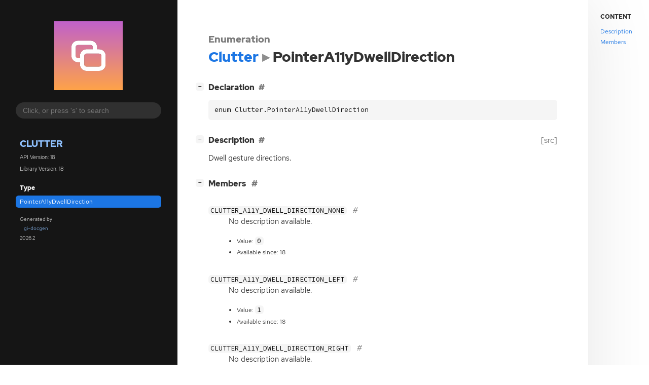

--- FILE ---
content_type: text/html; charset=utf-8
request_url: https://mutter.gnome.org/clutter/enum.PointerA11yDwellDirection.html
body_size: 6212
content:
<!--
SPDX-FileCopyrightText: Mutter Development Team

SPDX-License-Identifier: GPL-2.0-or-later
-->

<!DOCTYPE html>
<html lang="en">
<head>
  <title>Clutter.PointerA11yDwellDirection</title>
  <meta name="viewport" content="width=device-width, initial-scale=1">

  <meta charset="utf-8" />

  
  <meta property="og:type" content="website"/>

  
  <meta property="og:image:width" content="256"/>
  <meta property="og:image:height" content="256"/>
  <meta property="og:image:secure_url" content="logo.svg"/>
  <meta property="og:image:alt" content="Clutter-18"/>
  

  
  <meta property="og:title" content="Clutter.PointerA11yDwellDirection"/>
  <meta property="og:description" content="Reference for Clutter.PointerA11yDwellDirection"/>
  <meta name="twitter:title" content="Clutter.PointerA11yDwellDirection"/>
  <meta name="twitter:description" content="Reference for Clutter.PointerA11yDwellDirection"/>


  
  <meta name="twitter:card" content="summary"/>

  
  
  
  <link rel="search" type="application/opensearchdescription+xml" title="Clutter" href="opensearch.xml">
  
  

  <link rel="stylesheet" href="style.css" type="text/css" />

  

  
  <script src="urlmap.js"></script>
  
  
  <script src="fzy.js"></script>
  <script src="search.js"></script>
  
  <script src="main.js"></script>

  
</head>

<body>
  <div id="body-wrapper" tabindex="-1">

    <nav class="sidebar devhelp-hidden">
      
      <div class="section">
        <a href="index.html"><img src="logo.svg" class="logo"/></a>
      </div>
      
      
      <div class="search section">
        <form id="search-form" autocomplete="off">
          <input id="search-input" type="text" name="do-not-autocomplete" placeholder="Click, or press 's' to search" autocomplete="off"/>
        </form>
      </div>
      
      <div class="section namespace">
        <h3><a href="index.html">Clutter</a></h3>
        <p>API Version: 18</p>
        
        <p>Library Version: 18</p>
        
      </div>
      
<div class="section">
  <h5>Type</h5>
  <div class="links">
    <a class="current" href="enum.PointerA11yDwellDirection.html">PointerA11yDwellDirection</a>
  </div>
</div>




      <div class="section generator">
        <p>Generated by <a href="https://gitlab.gnome.org/GNOME/gi-docgen">gi-docgen</a> 2026.2</p>
      </div>
    </nav>

    <button id="btn-to-top" class="hidden"><span class="up-arrow"></span></button>

    
<section id="main" class="content">
  <header>
    <h3>Enumeration</h3>
    <h1><a href="index.html">Clutter</a><span class="sep"></span>PointerA11yDwellDirection</h1>
  </header>

  <section>
    <div class="docblock">
      <p></p>
    </div>

    <div class="declaration toggle-wrapper">
      <h4 style="display:flex;" id="declaration">
        Declaration
        <a href="#declaration" class="anchor"></a>
        
      </h4>

      <div class="docblock">
        <pre><code>enum Clutter.PointerA11yDwellDirection</code></pre>
      </div>
    </div>

    <div class="description toggle-wrapper">
      <h4 style="display:flex;" id="description">
        Description
        <a href="#description" class="anchor"></a>
        
        <a class="srclink" title="go to source location" href="https://gitlab.gnome.org/GNOME/mutter/-/blob/main/clutter/clutter/clutter-enums.h#L348">[src]</a>
        
      </h4>

      <div class="docblock">
      <p>Dwell gesture&nbsp;directions.</p>
      </div>

      <div class="docblock">
        
        
        
      </div>

      
    </div>

    <div class="members toggle-wrapper">
      <h4 id="members">
        Members
        <a href="#members" class="anchor"></a>
      </h4>

      <div class="docblock">
        <dl class="enum-members">
        
          <dt>
            <code id="none">CLUTTER_A11Y_DWELL_DIRECTION_NONE</code>
            <a class="anchor" href="#none"></a>
          </dt>
          <dd>
            <div><p>No description available.</p></div>
            <ul>
              <li>Value: <code>0</code></li>
              
              <li>Available since: 18</li>
            </ul>
          </dd>
        
          <dt>
            <code id="left">CLUTTER_A11Y_DWELL_DIRECTION_LEFT</code>
            <a class="anchor" href="#left"></a>
          </dt>
          <dd>
            <div><p>No description available.</p></div>
            <ul>
              <li>Value: <code>1</code></li>
              
              <li>Available since: 18</li>
            </ul>
          </dd>
        
          <dt>
            <code id="right">CLUTTER_A11Y_DWELL_DIRECTION_RIGHT</code>
            <a class="anchor" href="#right"></a>
          </dt>
          <dd>
            <div><p>No description available.</p></div>
            <ul>
              <li>Value: <code>2</code></li>
              
              <li>Available since: 18</li>
            </ul>
          </dd>
        
          <dt>
            <code id="up">CLUTTER_A11Y_DWELL_DIRECTION_UP</code>
            <a class="anchor" href="#up"></a>
          </dt>
          <dd>
            <div><p>No description available.</p></div>
            <ul>
              <li>Value: <code>3</code></li>
              
              <li>Available since: 18</li>
            </ul>
          </dd>
        
          <dt>
            <code id="down">CLUTTER_A11Y_DWELL_DIRECTION_DOWN</code>
            <a class="anchor" href="#down"></a>
          </dt>
          <dd>
            <div><p>No description available.</p></div>
            <ul>
              <li>Value: <code>4</code></li>
              
              <li>Available since: 18</li>
            </ul>
          </dd>
        
        </dl>
      </div>
    </div>

    

    

  </section>
</section>


    
<div id="toc" class="toc">
  <nav aria-labelledby="toc-title">
    <p id="toc-title">Content</p>
    <ul class="toc-list">
      <li class="toc-list-item"><a href="#description"><span class="link-text">Description</span></a></li>
      <li class="toc-list-item"><a href="#members"><span class="link-text">Members</span></a></li>
      

      

    </ul>
  </nav>
</div>


    <section id="search" class="content hidden"></section>

    <footer>
    
    </footer>
  </div>
</body>
</html>

--- FILE ---
content_type: text/css; charset=utf-8
request_url: https://mutter.gnome.org/clutter/fonts.css
body_size: 4697
content:
/*
 * SPDX-FileCopyrightText: 2021 GNOME Foundation
 *
 * SPDX-License-Identifier: Apache-2.0 OR GPL-3.0-or-later
 */

/**
 * RedHat Fonts taken from https://github.com/RedHatOfficial/RedHatFont
 * License: SIL Open Font License 1.1 http://scripts.sil.org/OFL
 *
 * SourceCodePro Fonts
 * License: SIL Open Font License 1.1 https://scripts.sil.org/OFL
 */

@font-face {
  font-family: "Red Hat Display";
  src: local('RedHatDisplayWeb'),
       url("RedHatDisplay-Regular.woff2") format("woff2"),
       url("RedHatDisplay-Regular.woff") format("woff");
  font-style: normal;
  font-weight: 400;
  font-display: fallback;
}

@font-face {
  font-family: "Red Hat Display";
  src: local('RedHatDisplayWeb'),
       url("RedHatDisplay-Italic.woff2") format("woff2"),
       url("RedHatDisplay-Italic.woff") format("woff");
  font-style: italic;
  font-weight: 400;
  font-display: fallback;
}

@font-face {
  font-family: "Red Hat Display";
  src: local('RedHatDisplayWeb'),
       url("RedHatDisplay-Medium.woff2") format("woff2"),
       url("RedHatDisplay-Medium.woff") format("woff");
  font-style: normal;
  font-weight: 500;
  font-display: fallback;
}

@font-face {
  font-family: "Red Hat Display";
  src: local('RedHatDisplayWeb'),
       url("RedHatDisplay-MediumItalic.woff2") format("woff2"),
       url("RedHatDisplay-MediumItalic.woff") format("woff");
  font-style: italic;
  font-weight: 500;
  font-display: fallback;
}

@font-face {
  font-family: "Red Hat Display";
  src: local('RedHatDisplayWeb'),
       url("RedHatDisplay-Bold.woff2") format("woff2"),
       url("RedHatDisplay-Bold.woff") format("woff");
  font-style: normal;
  font-weight: 700;
  font-display: fallback;
}

@font-face {
  font-family: "Red Hat Display";
  src: local('RedHatDisplayWeb'),
       url("RedHatDisplay-BoldItalic.woff2") format("woff2"),
       url("RedHatDisplay-BoldItalic.woff") format("woff");
  font-style: italic;
  font-weight: 700;
  font-display: fallback;
}


@font-face {
  font-family: "Red Hat Display";
  src: local('RedHatDisplayWeb'),
       url("RedHatDisplay-Black.woff2") format("woff2"),
       url("RedHatDisplay-Black.woff") format("woff");
  font-style: normal;
  font-weight: 900;
  font-display: fallback;
}

@font-face {
  font-family: "Red Hat Display";
  src: local('RedHatDisplayWeb'),
       url("RedHatDisplay-BlackItalic.woff2") format("woff2"),
       url("RedHatDisplay-BlackItalic.woff") format("woff");
  font-style: italic;
  font-weight: 900;
  font-display: fallback;
}

@font-face {
  font-family: "Red Hat Text";
  src: local('RedHatTextWeb'),
       url("RedHatText-Regular.woff2") format("woff2"),
       url("RedHatText-Regular.woff") format("woff");
  font-style: normal;
  font-weight: 400;
  font-display: fallback;
}

@font-face {
  font-family: "Red Hat Text";
  src: local('RedHatTextWeb'),
       url("RedHatText-Italic.woff2") format("woff2"),
       url("RedHatText-Italic.woff") format("woff");
  font-style: italic;
  font-weight: 400;
  font-display: fallback;
}

@font-face {
  font-family: "Red Hat Text";
  src: local('RedHatTextWeb'),
       url("RedHatText-Medium.woff2") format("woff2"),
       url("RedHatText-Medium.woff") format("woff");
  font-style: normal;
  font-weight: 700;
  font-display: fallback;
}

@font-face {
  font-family: "Red Hat Text";
  src: local('RedHatTextWeb'),
       url("RedHatText-MediumItalic.woff2") format("woff2"),
       url("RedHatText-MediumItalic.woff") format("woff");
  font-style: italic;
  font-weight: 700;
  font-display: fallback;
}

@font-face {
  font-family: "Red Hat Text";
  src: local('RedHatTextWeb'),
       url("RedHatText-Bold.woff2") format("woff2"),
       url("RedHatText-Bold.woff") format("woff");
  font-style: normal;
  font-weight: 900;
  font-display: fallback;
}

@font-face {
  font-family: "Red Hat Text";
  src: local('RedHatTextWeb'),
       url("RedHatText-BoldItalic.woff2") format("woff2"),
       url("RedHatText-BoldItalic.woff") format("woff");
  font-style: italic;
  font-weight: 900;
  font-display: fallback;
}

/* Do not fall back to locally installed SourceCodePro, as there are
 * known bad copies being distributed to this day
 */
@font-face {
  font-family: 'Source Code Pro';
  font-style: normal;
  font-weight: 400;
  src: url("SourceCodePro-Regular.ttf.woff") format('woff');
  font-display: swap;
}

@font-face {
  font-family: 'Source Code Pro';
  font-style: italic;
  font-weight: 400;
  src: url("SourceCodePro-It.ttf.woff") format('woff');
  font-display: swap;
}

@font-face {
  font-family: 'Source Code Pro';
  font-style: normal;
  font-weight: 600;
  src: url("SourceCodePro-Semibold.ttf.woff") format('woff');
  font-display: swap;
}
